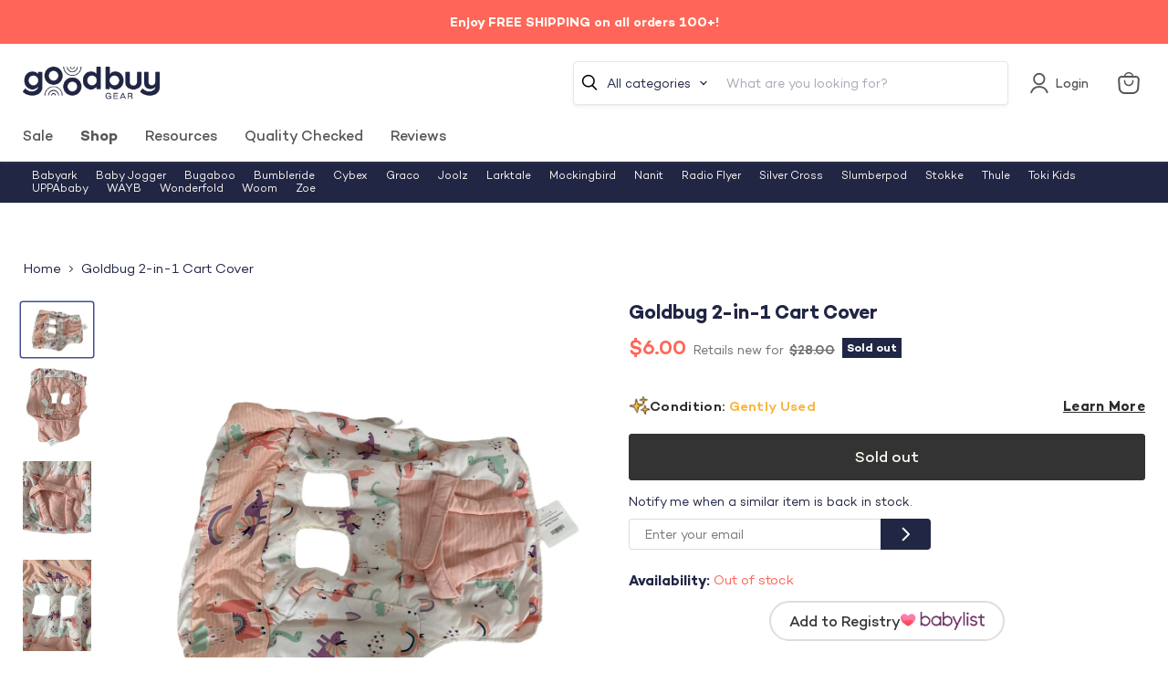

--- FILE ---
content_type: text/css;charset=UTF-8
request_url: https://cached.rebuyengine.com/api/v1/user/stylesheet?shop=kid-gear.myshopify.com&cache_key=1769994554
body_size: 2295
content:
:root{--rb-smart-search-quick-view-product-title-color:#565656;--rb-smart-search-quick-view-product-price-color:#565656;--rb-smart-search-quick-view-product-price-sale-color:#95ba9c;--rb-smart-search-quick-view-product-price-compare-at-color:#9a9a9a;--rb-smart-search-quick-view-button-text-color:#fffaf2;--rb-smart-search-quick-view-button-background-color:#212645;--rb-smart-search-quick-view-button-border-color:#212645;--rb-smart-search-quick-view-button-border-width:2px;--rb-smart-search-quick-view-button-radius:4px;--rb-smart-search-quick-view-reviews-background-color:#E5E5E5;--rb-smart-search-quick-view-reviews-foreground-color:#FBCA10;--rb-smart-search-quick-view-reviews-text-color:#535353;--rb-smart-search-results-product-title-color:#565656;--rb-smart-search-results-product-price-color:#565656;--rb-smart-search-results-product-price-sale-color:#95ba9c;--rb-smart-search-results-product-price-compare-at-color:#9a9a9a;--rb-smart-search-results-pagination-button-text-color:#fffaf2;--rb-smart-search-results-pagination-button-background-color:#212645;--rb-smart-search-results-pagination-button-border-color:#212645;--rb-smart-search-results-pagination-button-border-width:2px;--rb-smart-search-results-pagination-button-radius:4px;--rb-smart-search-results-reviews-background-color:#E5E5E5;--rb-smart-search-results-reviews-foreground-color:#FBCA10;--rb-smart-search-results-reviews-text-color:#535353}.rebuy-loader{border-bottom-color:#212645}.rebuy-widget .super-title{color:#212645}.rebuy-widget .primary-title{color:#565656}.rebuy-widget .description{color:#535353}.rebuy-widget .rebuy-product-title,.rebuy-widget .rebuy-product-title-link,.rebuy-modal__product-title{color:#565656}.rebuy-widget .rebuy-product-description,.rebuy-modal__product-option-title{color:#565656}.rebuy-product-vendor{color:#535353}.rebuy-money,.rebuy-widget .rebuy-money{color:#565656}.rebuy-money.sale,.rebuy-widget .rebuy-money.sale,.rebuy-cart__flyout-subtotal-final-amount,.rebuy-reorder-cart-total-price-final-amount,[data-rebuy-component="cart-subtotal"] .rebuy-cart__flyout-subtotal-final-amount,[data-rebuy-component="cart-subtotal"] .rebuy-reorder-cart-total-price-final-amount{color:#95ba9c}.rebuy-money.compare-at,.rebuy-widget .rebuy-money.compare-at{color:#9a9a9a}.rebuy-underline,.rebuy-widget .rebuy-underline{border-color:#212645}.rebuy-checkbox .checkbox-input:focus,.rebuy-widget .rebuy-checkbox .checkbox-input:focus,.rebuy-radio .radio-input:focus,.rebuy-widget .rebuy-radio .radio-input:focus{border-color:#212645}.rebuy-checkbox .checkbox-input:checked,.rebuy-widget .rebuy-checkbox .checkbox-input:checked,.rebuy-radio .radio-input:checked,.rebuy-widget .rebuy-radio .radio-input:checked{background:#212645;border-color:#212645}.rebuy-select,.rebuy-widget .rebuy-select,select.rebuy-select,.rebuy-widget select.rebuy-select{color:#565656;background-color:#fff;border-color:#ccc;border-radius:4px}.rebuy-select{background-image:linear-gradient(45deg,transparent 50%,#cccccc 50%),linear-gradient(135deg,#cccccc 50%,transparent 50%),linear-gradient(to right,#cccccc,#cccccc)}.rebuy-select:focus,.rebuy-widget .rebuy-select:focus,select.rebuy-select:focus,.rebuy-widget select.rebuy-select:focus{border-color:#212645}.rebuy-input,.rebuy-widget .rebuy-input,input.rebuy-input,.rebuy-widget input.rebuy-input{color:#565656;background-color:#fff;border-color:#ccc;border-radius:4px}.rebuy-input:focus,.rebuy-widget .rebuy-input:focus,input.rebuy-input:focus,.rebuy-widget input.rebuy-input:focus{border-color:#212645}.rebuy-button,.rebuy-widget .rebuy-button,.rebuy-cart__flyout-empty-cart a,[data-rebuy-component=progress-bar] .rebuy-cart__progress-gift-variant-readd,.rebuy-cart__progress-free-product-variant-select-container{color:#fffaf2;background:#212645;border-color:#212645;border-width:2px;border-radius:4px}.rebuy-button.outline,.rebuy-widget .rebuy-button.outline,.rebuy-button.secondary,.rebuy-widget .rebuy-button.secondary{color:#212645;background:#fffaf2;border-color:#212645}.rebuy-button.decline,.rebuy-widget .rebuy-button.decline{color:#565656;background:#fff0;border-color:#212645}.rebuy-button.dark,.rebuy-widget .rebuy-button.dark{background-color:#5E6670;color:#fff;border-color:#fff}.rebuy-option-button{color:#212645;border-color:#212645;border-radius:4px;background:#fffaf2}.rebuy-option-button.is-active{color:#fffaf2;background:#212645}.rebuy-radio,.rebuy-checkbox,.rebuy-widget .rebuy-radio,.rebuy-widget .rebuy-checkbox{border-color:#ccc}.rebuy-radio:focus,.rebuy-checkbox:focus,.rebuy-widget .rebuy-radio:focus,.rebuy-widget .rebuy-checkbox:focus{border-color:#212645}.rebuy-radio:checked,.rebuy-checkbox:checked,.rebuy-widget .rebuy-radio:checked,.rebuy-widget .rebuy-checkbox:checked{color:#fffaf2;background:#212645;border-color:#212645}.rebuy-textarea{color:#565656;background-color:#fff;border-color:#ccc;border-radius:4px}.rebuy-widget .rebuy-carousel__arrows .rebuy-carousel__arrow,.rebuy-widget .flickity-button{color:#212645;background:#fff}.rebuy-widget .rebuy-carousel__arrows .rebuy-carousel__arrow svg,.rebuy-widget .rebuy-carousel__arrows .rebuy-carousel__arrow:hover:not(:disabled) svg{fill:#212645}.rebuy-widget .rebuy-carousel__pagination .rebuy-carousel__page,.rebuy-widget .flickity-page-dots .dot{background:#212645}.rebuy-widget.rebuy-widget,.rebuy-widget .checkout-promotion-wrapper,.rebuy-widget.rebuy-cart-subscription{background:#fff0}.rsf-modal{--rsf-modal-bg-color:#fff}.rebuy-widget .checkout-promotion-header{border-color:#212645}.rebuy-widget .checkout-promotion-header .promo-title{color:#565656}.rebuy-widget .checkout-promotion-header .promo-subtitle{color:#535353}.rebuy-widget .checkout-promotion-body h1,.rebuy-widget .checkout-promotion-body h2,.rebuy-widget .checkout-promotion-body h3,.rebuy-widget .checkout-promotion-body h4{color:#565656}.rebuy-widget .checkout-promotion-footer{border-color:#212645}.rebuy-widget .checkout-promotion-product+.checkout-promotion-product,.rebuy-widget .rebuy-product-block+.rebuy-product-block{border-color:#212645}.rebuy-widget .checkout-promotion-product .promotion-info .product-title{color:#565656}.rebuy-widget .checkout-promotion-product .promotion-info .variant-title{color:#565656}.rebuy-widget .checkout-promotion-product .promotion-info .product-description{color:#565656}.rebuy-widget .rebuy-product-review .rebuy-star-rating .rebuy-star-rating-foreground{background-image:url('data:image/svg+xml;charset=UTF-8, %3Csvg%20width%3D%22100%22%20height%3D%2220%22%20viewBox%3D%220%200%2080%2014%22%20xmlns%3D%22http%3A%2F%2Fwww.w3.org%2F2000%2Fsvg%22%3E%3Cg%20fill%3D%22%23FBCA10%22%20fill-rule%3D%22evenodd%22%3E%3Cpath%20d%3D%22M71.996%2011.368l-3.94%202.42c-.474.292-.756.096-.628-.443l1.074-4.53-3.507-3.022c-.422-.363-.324-.693.24-.74l4.602-.37%201.778-4.3c.21-.51.55-.512.762%200l1.78%204.3%204.602.37c.552.046.666.37.237.74l-3.507%203.02%201.075%204.532c.127.536-.147.74-.628.444l-3.94-2.422zM55.996%2011.368l-3.94%202.42c-.474.292-.756.096-.628-.443l1.074-4.53-3.507-3.022c-.422-.363-.324-.693.24-.74l4.602-.37%201.778-4.3c.21-.51.55-.512.762%200l1.78%204.3%204.602.37c.552.046.666.37.237.74l-3.507%203.02%201.075%204.532c.127.536-.147.74-.628.444l-3.94-2.422zM40.123%2011.368l-3.94%202.42c-.475.292-.756.096-.63-.443l1.076-4.53-3.508-3.022c-.422-.363-.324-.693.24-.74l4.602-.37%201.778-4.3c.21-.51.55-.512.762%200l1.778%204.3%204.603.37c.554.046.667.37.24.74l-3.508%203.02%201.075%204.532c.127.536-.147.74-.628.444l-3.94-2.422zM24.076%2011.368l-3.94%202.42c-.475.292-.757.096-.63-.443l1.076-4.53-3.507-3.022c-.422-.363-.324-.693.238-.74l4.603-.37%201.78-4.3c.21-.51.55-.512.76%200l1.78%204.3%204.602.37c.554.046.667.37.24.74l-3.508%203.02%201.074%204.532c.127.536-.146.74-.628.444l-3.94-2.422zM8.123%2011.368l-3.94%202.42c-.475.292-.756.096-.63-.443l1.076-4.53L1.12%205.792c-.422-.363-.324-.693.24-.74l4.602-.37%201.778-4.3c.21-.51.55-.512.762%200l1.778%204.3%204.603.37c.554.046.667.37.24.74l-3.508%203.02%201.075%204.532c.127.536-.147.74-.628.444l-3.94-2.422z%22%2F%3E%3C%2Fg%3E%3C%2Fsvg%3E')}.rebuy-widget .rebuy-product-review .rebuy-star-rating .rebuy-star-rating-background{background-image:url('data:image/svg+xml;charset=UTF-8, %3Csvg%20width%3D%22100%22%20height%3D%2220%22%20viewBox%3D%220%200%2080%2014%22%20xmlns%3D%22http%3A%2F%2Fwww.w3.org%2F2000%2Fsvg%22%3E%3Cg%20fill%3D%22%23E5E5E5%22%20fill-rule%3D%22evenodd%22%3E%3Cpath%20d%3D%22M71.996%2011.368l-3.94%202.42c-.474.292-.756.096-.628-.443l1.074-4.53-3.507-3.022c-.422-.363-.324-.693.24-.74l4.602-.37%201.778-4.3c.21-.51.55-.512.762%200l1.78%204.3%204.602.37c.552.046.666.37.237.74l-3.507%203.02%201.075%204.532c.127.536-.147.74-.628.444l-3.94-2.422zM55.996%2011.368l-3.94%202.42c-.474.292-.756.096-.628-.443l1.074-4.53-3.507-3.022c-.422-.363-.324-.693.24-.74l4.602-.37%201.778-4.3c.21-.51.55-.512.762%200l1.78%204.3%204.602.37c.552.046.666.37.237.74l-3.507%203.02%201.075%204.532c.127.536-.147.74-.628.444l-3.94-2.422zM40.123%2011.368l-3.94%202.42c-.475.292-.756.096-.63-.443l1.076-4.53-3.508-3.022c-.422-.363-.324-.693.24-.74l4.602-.37%201.778-4.3c.21-.51.55-.512.762%200l1.778%204.3%204.603.37c.554.046.667.37.24.74l-3.508%203.02%201.075%204.532c.127.536-.147.74-.628.444l-3.94-2.422zM24.076%2011.368l-3.94%202.42c-.475.292-.757.096-.63-.443l1.076-4.53-3.507-3.022c-.422-.363-.324-.693.238-.74l4.603-.37%201.78-4.3c.21-.51.55-.512.76%200l1.78%204.3%204.602.37c.554.046.667.37.24.74l-3.508%203.02%201.074%204.532c.127.536-.146.74-.628.444l-3.94-2.422zM8.123%2011.368l-3.94%202.42c-.475.292-.756.096-.63-.443l1.076-4.53L1.12%205.792c-.422-.363-.324-.693.24-.74l4.602-.37%201.778-4.3c.21-.51.55-.512.762%200l1.778%204.3%204.603.37c.554.046.667.37.24.74l-3.508%203.02%201.075%204.532c.127.536-.147.74-.628.444l-3.94-2.422z%22%2F%3E%3C%2Fg%3E%3C%2Fsvg%3E')}.rebuy-widget .rebuy-product-review .rebuy-review-count{color:#535353}.rebuy-widget .rebuy-timer{background:#fff0}.rebuy-widget .rebuy-timer-minutes,.rebuy-widget .rebuy-timer-seconds{color:#ff6659}.rebuy-notification-modal .rebuy-notification-dialog{background:#fff}.rebuy-notification-modal .rebuy-notification-dialog-header{color:#565656}.rebuy-notification-modal .rebuy-notification-dialog-content{color:#535353}.rebuy-notification-modal .rebuy-notification-dialog-actions{border-color:#212645}.rebuy-modal__container-header{color:#565656}.rebuy-modal__spinner{border-color:#fffaf2;border-top-color:#212645}.rebuy-modal__spinner:empty{display:block}.rebuy-cart__flyout-header{border-color:#212645}.rebuy-cart__flyout-title,.rebuy-cart__title{color:#565656}.rebuy-cart__flyout-close{color:#565656}.rebuy-cart__flyout-announcement-bar,[data-rebuy-component="announcement-bar"]{color:#212645;background-color:#fff}.rebuy-cart__flyout-shipping-bar.has-free-shipping{background-color:rgb(33 38 69 / .2)}.rebuy-cart__flyout-shipping-bar-meter{background-color:#eee}.rebuy-cart__flyout-shipping-bar-meter-fill,.rebuy-cart__progress-bar-meter-fill,.complete .rebuy-cart__progress-step-icon,[data-rebuy-component="progress-bar"] .rebuy-cart__progress-bar-meter-fill,[data-rebuy-component="progress-bar"] .rebuy-cart__progress-step.complete .rebuy-cart__progress-step-icon{color:#fffaf2;background:#212645}.rebuy-cart__progress-free-product-variant-select:active+.rebuy-cart__progress-free-product-variant-select-prompt,.rebuy-cart__progress-free-product-variant-select:focus+.rebuy-cart__progress-free-product-variant-select-prompt,[data-rebuy-component="progress-bar"] .rebuy-cart__progress-free-product-variant-select:active+.rebuy-cart__progress-free-product-variant-select-prompt,[data-rebuy-component="progress-bar"] .rebuy-cart__progress-free-product-variant-select:focus+.rebuy-cart__progress-free-product-variant-select-prompt,[data-rebuy-component="progress-bar"] .rebuy-cart__progress-gift-variant-select:active+.rebuy-cart__progress-gift-variant-select-prompt,[data-rebuy-component="progress-bar"] .rebuy-cart__progress-gift-variant-select:focus+.rebuy-cart__progress-gift-variant-select-prompt{color:#212645;background:#fffaf2;border-color:#212645}.rebuy-cart__progress-free-product-variant-select:not(:focus)+.rebuy-cart__progress-free-product-variant-select-prompt,.rebuy-cart__progress-free-product-variant-select:not(:active)+.rebuy-cart__progress-free-product-variant-select-prompt,[data-rebuy-component="progress-bar"] .rebuy-cart__progress-free-product-variant-select:not(:focus)+.rebuy-cart__progress-free-product-variant-select-prompt,[data-rebuy-component="progress-bar"] .rebuy-cart__progress-free-product-variant-select:not(:active)+.rebuy-cart__progress-free-product-variant-select-prompt,[data-rebuy-component="progress-bar"] .rebuy-cart__progress-gift-variant-select:not(:focus)+.rebuy-cart__progress-gift-variant-select-prompt,[data-rebuy-component="progress-bar"] .rebuy-cart__progress-gift-variant-select:not(:active)+.rebuy-cart__progress-gift-variant-select-prompt{color:#fffaf2;background:#212645;border-color:#212645;border-radius:4px}.rebuy-cart__flyout-items,[data-rebuy-component="cart-items"]>ul{border-color:#212645}.rebuy-cart__flyout-item+.rebuy-cart__flyout-item,[data-rebuy-component="cart-items"] .rebuy-cart__flyout-item+.rebuy-cart__flyout-item{border-top-color:#212645}.rebuy-cart__flyout-item-remove,[data-rebuy-component="cart-items"] .rebuy-cart__flyout-item-remove{color:#999}.rebuy-cart__flyout-item-product-title,.rebuy-cart__flyout-item-product-title:hover,.rebuy-cart__flyout-item-product-title:active,.rebuy-cart__flyout-item-product-title:visited,[data-rebuy-component="cart-items"] .rebuy-cart__flyout-item-product-title,[data-rebuy-component="cart-items"] .rebuy-cart__flyout-item-product-title:hover,[data-rebuy-component="cart-items"] .rebuy-cart__flyout-item-product-title:active,[data-rebuy-component="cart-items"] .rebuy-cart__flyout-item-product-title:visited{color:#565656}.rebuy-cart__flyout-item-variant-title,[data-rebuy-component="cart-items"] .rebuy-cart__flyout-item-variant-title{color:#565656}.rebuy-cart__flyout-item-property,[data-rebuy-component="cart-items"] .rebuy-cart__flyout-item-property{color:#565656}.rebuy-cart__flyout-item-price .rebuy-money,[data-rebuy-component="cart-items"] .rebuy-cart__flyout-item-price .rebuy-money{color:#565656}.rebuy-cart__flyout-item-price .rebuy-money.sale,[data-rebuy-component="cart-items"] .rebuy-cart__flyout-item-price .rebuy-money.sale{color:#95ba9c}.rebuy-cart__flyout-item-price .rebuy-money.compare-at,[data-rebuy-component="cart-items"] .rebuy-cart__flyout-item-price .rebuy-money.compare-at{color:#9a9a9a}.rebuy-cart__flyout-item-quantity-widget,[data-rebuy-component="cart-items"] .rebuy-cart__flyout-item-quantity-widget{border-color:#212645}.rebuy-cart__flyout-item-quantity-widget-label,[data-rebuy-component="cart-items"] .rebuy-cart__flyout-item-quantity-widget-label{border-color:#212645}.rebuy-cart__flyout-item-quantity-widget-button,.rebuy-cart__flyout-item-quantity-widget-label,[data-rebuy-component="cart-items"] .rebuy-cart__flyout-item-quantity-widget-button,[data-rebuy-component="cart-items"] .rebuy-cart__flyout-item-quantity-widget-label{color:#565656}.rebuy-cart__flyout-recommendations{background:#fafafa;border-color:#212645}.rebuy-cart__flyout-recommendations .rebuy-widget .rebuy-product-grid.large-style-line .rebuy-product-block,.rebuy-cart__flyout-recommendations .rebuy-widget .rebuy-product-grid.medium-style-line .rebuy-product-block,.rebuy-cart__flyout-recommendations .rebuy-widget .rebuy-product-grid.small-style-line .rebuy-product-block{border-color:#212645}.rebuy-cart__flyout-footer{border-color:#212645}.rebuy-cart .rebuy-checkbox:checked{background:#212645;border-color:#212645}.rebuy-cart .rebuy-checkbox:focus{border-color:#212645}.rebuy-cart__flyout-subtotal,[data-rebuy-component="cart-subtotal"] .rebuy-cart__flyout-subtotal{color:#565656}.rebuy-cart__flyout-installments,[data-rebuy-component="checkout-area"] .rebuy-cart__flyout-installments{color:#565656}.rebuy-cart__flyout-discount-amount,[data-rebuy-component="discount-input"] .rebuy-cart__discount-amount{color:#565656}.rebuy-cart__flyout-item-discount-message,[data-rebuy-component="discount-input"] .rebuy-cart__flyout-item-discount-message{color:#95ba9c}.rebuy-cart__column--secondary{background-color:rgb(33 38 69 / .2)!important}.rebuy-reorder__item-shipping-bar.has-free-shipping{background-color:rgb(33 38 69 / .2)}.rebuy-reorder__item-shipping-bar-meter-fill{color:#fffaf2;background:#212645}.rebuy-reorder__item-quantity-widget{border-color:#212645}.rebuy-reorder__item-quantity-widget-label{border-color:#212645}.rebuy-reorder__item-quantity-widget-button,.rebuy-reorder__item-quantity-widget-label{color:#565656}.rebuy-reorder__announcement-bar{background:#212645;color:#fffaf2}.rebuy-reorder-cart-count{background-color:#212645}.rebuy-reorder-cart-count-head{background-color:rgb(33 38 69 / .2);color:#565656}.rebuy-reactivate-landing__gift{box-shadow:0 0 5px 1px #212645}.rebuy-reactivate-landing__modal-addresses-list--active{border-color:#212645}.rebuy-reactivate-landing__modal-addresses-list .rebuy-radio:checked,.rebuy-reactivate-landing__modal-addresses-list .rebuy-checkbox:checked{background:#212645;border-color:#212645}.rebuy-smart-banner{background:#212645;border-color:#212645;border-width:2px}.rebuy-smart-banner .rebuy-smart-banner_message,.rebuy-smart-banner .rebuy-smart-banner_close{color:#fffaf2}.rebuy-cart a:focus-visible,.rebuy-cart button:focus-visible,.rebuy-cart select:focus-visible,.rebuy-cart input:focus-visible,.rebuy-cart__progress-free-product-variant-select:focus-visible{outline:2px solid #95ba9c!important}.rebuy-cart .rebuy-input:focus-visible{border-color:#95ba9c!important;outline:0}.rebuy-preview-highlight .rebuy-cart__flyout,.rebuy-preview-highlight .rebuy-widget,.rebuy-preview-highlight .rebuy-quick-view-dropdown__container,.rebuy-preview-highlight .rebuy-quick-view__overlay,.rebuy-preview-highlight #rebuy-smart-search-results-dropdown,.rebuy-preview-highlight #rebuy-quick-view-flyout-search,.rebuy-preview-highlight #rebuy-smart-search-results-sidebar,.rebuy-preview-highlight #rebuy-smart-search-results-sidebar-flyout-filter,.rebuy-preview-highlight #rebuy-smart-collection-dropdown,.rebuy-preview-highlight #rebuy-smart-collection-sidebar{border:2px solid #2491C4!important}.rebuy-bundle-builder__progress-bar-meter-fill,.rebuy-bundle-builder__progress-step.complete .rebuy-bundle-builder__progress-step-icon{color:#fffaf2;background:#212645}<div class="input-group"><label class="color-input"><span>Font Style</span><select name="styles-font" bind-model="theme.settings.font_family"><option value="'Campton', sans-serif" selected>Campton</option></select></label></div>.powered-by-rebuy{display:none}

--- FILE ---
content_type: text/javascript; charset=utf-8
request_url: https://goodbuygear.com/products/goldbug-2-in-1-cart-cover-11.js
body_size: 1035
content:
{"id":6707850248295,"title":"Goldbug 2-in-1 Cart Cover","handle":"goldbug-2-in-1-cart-cover-11","description":"\u003cp\u003eCondition: Gently Used\u003c\/p\u003e\n            \u003cp class=\"desc_text\"\u003e\"Cute padded cart cover that can be used on a shopping cart or restaurant high chair.\"\u003c\/p\u003e\n             \n            ","published_at":"2022-10-15T08:46:02-06:00","created_at":"2022-10-07T09:09:26-06:00","vendor":"Salidney-10000719","type":"HomeNursery","tags":["Age Group_0-3 months","Age Group_3-12 months","Age Group_Toddler","Box_9x15x20","Brand_Goldbug","Condition_Gently Used","feed-sl-nyc","HomeNursery","Model_2-in-1 Cart Cover","Safety","Shipping Options_Shippable","TravelGear","Zip-19355"],"price":600,"price_min":600,"price_max":600,"available":false,"price_varies":false,"compare_at_price":2800,"compare_at_price_min":2800,"compare_at_price_max":2800,"compare_at_price_varies":false,"variants":[{"id":39912796291175,"title":"Default Title","option1":"Default Title","option2":null,"option3":null,"sku":"10000719.1.20","requires_shipping":true,"taxable":true,"featured_image":null,"available":false,"name":"Goldbug 2-in-1 Cart Cover","public_title":null,"options":["Default Title"],"price":600,"weight":907,"compare_at_price":2800,"inventory_quantity":0,"inventory_management":"shopify","inventory_policy":"deny","barcode":"","quantity_rule":{"min":1,"max":null,"increment":1},"quantity_price_breaks":[],"requires_selling_plan":false,"selling_plan_allocations":[]}],"images":["\/\/cdn.shopify.com\/s\/files\/1\/1540\/2631\/products\/6925e8a9b0f77f604b6a4a88ff136d9a.jpg?v=1665773288","\/\/cdn.shopify.com\/s\/files\/1\/1540\/2631\/products\/325545b4139fae76e672f39f28b21041.jpg?v=1665773288","\/\/cdn.shopify.com\/s\/files\/1\/1540\/2631\/products\/e7c00331cb8cdd98a0c0f6d85d7f169c.jpg?v=1665773282","\/\/cdn.shopify.com\/s\/files\/1\/1540\/2631\/products\/bdbc8a8db39ce1958d3ec010ed4d21d1.jpg?v=1665773282"],"featured_image":"\/\/cdn.shopify.com\/s\/files\/1\/1540\/2631\/products\/6925e8a9b0f77f604b6a4a88ff136d9a.jpg?v=1665773288","options":[{"name":"Title","position":1,"values":["Default Title"]}],"url":"\/products\/goldbug-2-in-1-cart-cover-11","media":[{"alt":"used Goldbug 2-in-1 Cart Cover","id":22425443401831,"position":1,"preview_image":{"aspect_ratio":1.333,"height":1800,"width":2400,"src":"https:\/\/cdn.shopify.com\/s\/files\/1\/1540\/2631\/products\/6925e8a9b0f77f604b6a4a88ff136d9a.jpg?v=1665773288"},"aspect_ratio":1.333,"height":1800,"media_type":"image","src":"https:\/\/cdn.shopify.com\/s\/files\/1\/1540\/2631\/products\/6925e8a9b0f77f604b6a4a88ff136d9a.jpg?v=1665773288","width":2400},{"alt":"secondhand Home Nursery","id":22425443467367,"position":2,"preview_image":{"aspect_ratio":0.75,"height":2400,"width":1800,"src":"https:\/\/cdn.shopify.com\/s\/files\/1\/1540\/2631\/products\/325545b4139fae76e672f39f28b21041.jpg?v=1665773288"},"aspect_ratio":0.75,"height":2400,"media_type":"image","src":"https:\/\/cdn.shopify.com\/s\/files\/1\/1540\/2631\/products\/325545b4139fae76e672f39f28b21041.jpg?v=1665773288","width":1800},{"alt":"secondhand Goldbug 2-in-1 Cart Cover","id":22425443369063,"position":3,"preview_image":{"aspect_ratio":0.75,"height":2400,"width":1800,"src":"https:\/\/cdn.shopify.com\/s\/files\/1\/1540\/2631\/products\/e7c00331cb8cdd98a0c0f6d85d7f169c.jpg?v=1665773282"},"aspect_ratio":0.75,"height":2400,"media_type":"image","src":"https:\/\/cdn.shopify.com\/s\/files\/1\/1540\/2631\/products\/e7c00331cb8cdd98a0c0f6d85d7f169c.jpg?v=1665773282","width":1800},{"alt":"used Home Nursery","id":22425443434599,"position":4,"preview_image":{"aspect_ratio":0.75,"height":2400,"width":1800,"src":"https:\/\/cdn.shopify.com\/s\/files\/1\/1540\/2631\/products\/bdbc8a8db39ce1958d3ec010ed4d21d1.jpg?v=1665773282"},"aspect_ratio":0.75,"height":2400,"media_type":"image","src":"https:\/\/cdn.shopify.com\/s\/files\/1\/1540\/2631\/products\/bdbc8a8db39ce1958d3ec010ed4d21d1.jpg?v=1665773282","width":1800}],"requires_selling_plan":false,"selling_plan_groups":[]}

--- FILE ---
content_type: application/javascript
request_url: https://static.klaviyo.com/onsite/js/klaviyo.js?company_id=HSHwPz&shop=kid-gear.myshopify.com
body_size: 1532
content:
var KLAVIYO_JS_REGEX=/(\/onsite\/js\/([a-zA-Z]{6})\/klaviyo\.js\?company_id=([a-zA-Z0-9]{6}).*|\/onsite\/js\/klaviyo\.js\?company_id=([a-zA-Z0-9]{6}).*)/;function logFailedKlaviyoJsLoad(e,t,o){var n={metric_group:"onsite",events:[{metric:"klaviyoJsCompanyIdMisMatch",log_to_statsd:!0,log_to_s3:!0,log_to_metrics_service:!1,event_details:{script:e,templated_company_id:t,fastly_forwarded:o,hostname:window.location.hostname}}]};fetch("https://a.klaviyo.com/onsite/track-analytics?company_id=".concat(t),{headers:{accept:"application/json","content-type":"application/json"},referrerPolicy:"strict-origin-when-cross-origin",body:JSON.stringify(n),method:"POST",mode:"cors",credentials:"omit"})}!function(e){var t="HSHwPz",o=JSON.parse("[]"),n="true"==="False".toLowerCase(),a=JSON.parse("[\u0022onsite_customer_hub_identified_state_enabled\u0022, \u0022is_kservice_billing_enabled\u0022]"),r=new Set(null!=a?a:[]),s=JSON.parse("[\u0022onsite_datadome_enabled\u0022]"),c=new Set(null!=s?s:[]),i="true"==="False".toLowerCase();if(!(document.currentScript&&document.currentScript instanceof HTMLScriptElement&&document.currentScript.src&&document.currentScript.src.match(KLAVIYO_JS_REGEX))||null!==(e=document.currentScript.src)&&void 0!==e&&e.includes(t)||i){var d=window.klaviyoModulesObject;if(window._learnq=window._learnq||[],window.__klKey=window.__klKey||t,d||(window._learnq.push(["account",t]),d={companyId:t,loadTime:new Date,loadedModules:{},loadedCss:{},serverSideRendered:!0,assetSource:"build-preview/commit-7af17016bf3a9f10bcbee2f162da889b9be203ce/",v2Route:n,extendedIdIdentifiers:o,env:"web",featureFlags:r,hotsettings:c},Object.defineProperty(window,"klaviyoModulesObject",{value:d,enumerable:!1})),t===d.companyId&&d.serverSideRendered){var l,p,u,m={},y=document,_=y.head,f=JSON.parse("noModule"in y.createElement("script")||function(){try{return new Function('import("")'),!0}catch(e){return!1}}()?"{\u0022static\u0022: {\u0022js\u0022: [\u0022https://static\u002Dtracking.klaviyo.com/onsite/js/build\u002Dpreview/commit\u002D7af17016bf3a9f10bcbee2f162da889b9be203ce/fender_analytics.e5aba8b3a52dc623782c.js?cb\u003D2\u0022, \u0022https://static\u002Dtracking.klaviyo.com/onsite/js/build\u002Dpreview/commit\u002D7af17016bf3a9f10bcbee2f162da889b9be203ce/static.5f280103f51ea7c7fff7.js?cb\u003D2\u0022, \u0022https://static.klaviyo.com/onsite/js/build\u002Dpreview/commit\u002D7af17016bf3a9f10bcbee2f162da889b9be203ce/runtime.edf32508d1549f948d18.js?cb\u003D2\u0022, \u0022https://static.klaviyo.com/onsite/js/build\u002Dpreview/commit\u002D7af17016bf3a9f10bcbee2f162da889b9be203ce/sharedUtils.6fea0a9bf6280b454e77.js?cb\u003D2\u0022]}, \u0022signup_forms\u0022: {\u0022js\u0022: [\u0022https://static.klaviyo.com/onsite/js/build\u002Dpreview/commit\u002D7af17016bf3a9f10bcbee2f162da889b9be203ce/runtime.edf32508d1549f948d18.js?cb\u003D2\u0022, \u0022https://static.klaviyo.com/onsite/js/build\u002Dpreview/commit\u002D7af17016bf3a9f10bcbee2f162da889b9be203ce/sharedUtils.6fea0a9bf6280b454e77.js?cb\u003D2\u0022, \u0022https://static.klaviyo.com/onsite/js/build\u002Dpreview/commit\u002D7af17016bf3a9f10bcbee2f162da889b9be203ce/vendors~in_app_forms~signup_forms~reviews~event_adapter~telemetry~onsite\u002Dtriggering~customerHubRoot~renderFavoritesButton~renderFavoritesIconButton~renderFaqWidget.c4a654aeb90c3b558d39.js?cb\u003D2\u0022, \u0022https://static.klaviyo.com/onsite/js/build\u002Dpreview/commit\u002D7af17016bf3a9f10bcbee2f162da889b9be203ce/vendors~in_app_forms~signup_forms~client_identity~event_adapter~telemetry~onsite\u002Dtriggering.4768afcea6fedb2d7bdb.js?cb\u003D2\u0022, \u0022https://static.klaviyo.com/onsite/js/build\u002Dpreview/commit\u002D7af17016bf3a9f10bcbee2f162da889b9be203ce/vendors~in_app_forms~signup_forms~reviews~atlas.0201e888d834a3782e3a.js?cb\u003D2\u0022, \u0022https://static.klaviyo.com/onsite/js/build\u002Dpreview/commit\u002D7af17016bf3a9f10bcbee2f162da889b9be203ce/vendors~in_app_forms~signup_forms.8a6cb5252157eea5176a.js?cb\u003D2\u0022, \u0022https://static.klaviyo.com/onsite/js/build\u002Dpreview/commit\u002D7af17016bf3a9f10bcbee2f162da889b9be203ce/default~in_app_forms~signup_forms~onsite\u002Dtriggering.462bbf67db0bce6596da.js?cb\u003D2\u0022, \u0022https://static.klaviyo.com/onsite/js/build\u002Dpreview/commit\u002D7af17016bf3a9f10bcbee2f162da889b9be203ce/default~in_app_forms~signup_forms.ff8787f9896564c6ac8c.js?cb\u003D2\u0022, \u0022https://static.klaviyo.com/onsite/js/build\u002Dpreview/commit\u002D7af17016bf3a9f10bcbee2f162da889b9be203ce/signup_forms.c38ae0bf2b515156001a.js?cb\u003D2\u0022]}, \u0022post_identification_sync\u0022: {\u0022js\u0022: [\u0022https://static.klaviyo.com/onsite/js/build\u002Dpreview/commit\u002D7af17016bf3a9f10bcbee2f162da889b9be203ce/runtime.edf32508d1549f948d18.js?cb\u003D2\u0022, \u0022https://static.klaviyo.com/onsite/js/build\u002Dpreview/commit\u002D7af17016bf3a9f10bcbee2f162da889b9be203ce/sharedUtils.6fea0a9bf6280b454e77.js?cb\u003D2\u0022, \u0022https://static\u002Dtracking.klaviyo.com/onsite/js/build\u002Dpreview/commit\u002D7af17016bf3a9f10bcbee2f162da889b9be203ce/post_identification_sync.1d099331dabd65ffb917.js?cb\u003D2\u0022]}, \u0022event_adapter\u0022: {\u0022js\u0022: [\u0022https://static.klaviyo.com/onsite/js/build\u002Dpreview/commit\u002D7af17016bf3a9f10bcbee2f162da889b9be203ce/runtime.edf32508d1549f948d18.js?cb\u003D2\u0022, \u0022https://static.klaviyo.com/onsite/js/build\u002Dpreview/commit\u002D7af17016bf3a9f10bcbee2f162da889b9be203ce/sharedUtils.6fea0a9bf6280b454e77.js?cb\u003D2\u0022, \u0022https://static.klaviyo.com/onsite/js/build\u002Dpreview/commit\u002D7af17016bf3a9f10bcbee2f162da889b9be203ce/vendors~in_app_forms~signup_forms~reviews~event_adapter~telemetry~onsite\u002Dtriggering~customerHubRoot~renderFavoritesButton~renderFavoritesIconButton~renderFaqWidget.c4a654aeb90c3b558d39.js?cb\u003D2\u0022, \u0022https://static.klaviyo.com/onsite/js/build\u002Dpreview/commit\u002D7af17016bf3a9f10bcbee2f162da889b9be203ce/vendors~in_app_forms~signup_forms~client_identity~event_adapter~telemetry~onsite\u002Dtriggering.4768afcea6fedb2d7bdb.js?cb\u003D2\u0022, \u0022https://static.klaviyo.com/onsite/js/build\u002Dpreview/commit\u002D7af17016bf3a9f10bcbee2f162da889b9be203ce/vendors~event_adapter~onsite\u002Dback\u002Din\u002Dstock~Render~ClientStore~.3107525c2fe4964fa98b.js?cb\u003D2\u0022, \u0022https://static.klaviyo.com/onsite/js/build\u002Dpreview/commit\u002D7af17016bf3a9f10bcbee2f162da889b9be203ce/event_adapter.8d2a6de44f0de00087ee.js?cb\u003D2\u0022]}, \u0022telemetry\u0022: {\u0022js\u0022: [\u0022https://static.klaviyo.com/onsite/js/build\u002Dpreview/commit\u002D7af17016bf3a9f10bcbee2f162da889b9be203ce/runtime.edf32508d1549f948d18.js?cb\u003D2\u0022, \u0022https://static.klaviyo.com/onsite/js/build\u002Dpreview/commit\u002D7af17016bf3a9f10bcbee2f162da889b9be203ce/sharedUtils.6fea0a9bf6280b454e77.js?cb\u003D2\u0022, \u0022https://static\u002Dtracking.klaviyo.com/onsite/js/build\u002Dpreview/commit\u002D7af17016bf3a9f10bcbee2f162da889b9be203ce/vendors~in_app_forms~signup_forms~reviews~event_adapter~telemetry~onsite\u002Dtriggering~customerHubRoot~renderFavoritesButton~renderFavoritesIconButton~renderFaqWidget.c4a654aeb90c3b558d39.js?cb\u003D2\u0022, \u0022https://static\u002Dtracking.klaviyo.com/onsite/js/build\u002Dpreview/commit\u002D7af17016bf3a9f10bcbee2f162da889b9be203ce/vendors~in_app_forms~signup_forms~client_identity~event_adapter~telemetry~onsite\u002Dtriggering.4768afcea6fedb2d7bdb.js?cb\u003D2\u0022, \u0022https://static\u002Dtracking.klaviyo.com/onsite/js/build\u002Dpreview/commit\u002D7af17016bf3a9f10bcbee2f162da889b9be203ce/telemetry.8b832325f217a755f5de.js?cb\u003D2\u0022]}}":"{\u0022static\u0022: {\u0022js\u0022: [\u0022https://static\u002Dtracking.klaviyo.com/onsite/js/build\u002Dpreview/commit\u002D7af17016bf3a9f10bcbee2f162da889b9be203ce/fender_analytics.c6670ae4aca3f547c70b.js?cb\u003D2\u0022, \u0022https://static\u002Dtracking.klaviyo.com/onsite/js/build\u002Dpreview/commit\u002D7af17016bf3a9f10bcbee2f162da889b9be203ce/static.7140ef9888c75ce53d81.js?cb\u003D2\u0022, \u0022https://static.klaviyo.com/onsite/js/build\u002Dpreview/commit\u002D7af17016bf3a9f10bcbee2f162da889b9be203ce/runtime.4b92bf1cf206f40caa23.js?cb\u003D2\u0022, \u0022https://static.klaviyo.com/onsite/js/build\u002Dpreview/commit\u002D7af17016bf3a9f10bcbee2f162da889b9be203ce/sharedUtils.bbf512b5629a97f12b65.js?cb\u003D2\u0022]}, \u0022signup_forms\u0022: {\u0022js\u0022: [\u0022https://static.klaviyo.com/onsite/js/build\u002Dpreview/commit\u002D7af17016bf3a9f10bcbee2f162da889b9be203ce/runtime.4b92bf1cf206f40caa23.js?cb\u003D2\u0022, \u0022https://static.klaviyo.com/onsite/js/build\u002Dpreview/commit\u002D7af17016bf3a9f10bcbee2f162da889b9be203ce/sharedUtils.bbf512b5629a97f12b65.js?cb\u003D2\u0022, \u0022https://static.klaviyo.com/onsite/js/build\u002Dpreview/commit\u002D7af17016bf3a9f10bcbee2f162da889b9be203ce/vendors~in_app_forms~signup_forms~reviews~event_adapter~telemetry~onsite\u002Dtriggering~customerHubRoot~renderFavoritesButton~renderFavoritesIconButton~renderFaqWidget.6c8f4a7a8a9850dd3f8c.js?cb\u003D2\u0022, \u0022https://static.klaviyo.com/onsite/js/build\u002Dpreview/commit\u002D7af17016bf3a9f10bcbee2f162da889b9be203ce/vendors~in_app_forms~signup_forms~post_identification_sync~web_personalization~reviews~atlas~event_adapter~telemetry.1f329085dd02ba550657.js?cb\u003D2\u0022, \u0022https://static.klaviyo.com/onsite/js/build\u002Dpreview/commit\u002D7af17016bf3a9f10bcbee2f162da889b9be203ce/vendors~in_app_forms~signup_forms~client_identity~event_adapter~telemetry~onsite\u002Dtriggering.5ea78d6244c07454e99c.js?cb\u003D2\u0022, \u0022https://static.klaviyo.com/onsite/js/build\u002Dpreview/commit\u002D7af17016bf3a9f10bcbee2f162da889b9be203ce/vendors~in_app_forms~signup_forms~reviews~atlas.48dc1c9f0f1e4f9572d4.js?cb\u003D2\u0022, \u0022https://static.klaviyo.com/onsite/js/build\u002Dpreview/commit\u002D7af17016bf3a9f10bcbee2f162da889b9be203ce/vendors~in_app_forms~signup_forms.8a6cb5252157eea5176a.js?cb\u003D2\u0022, \u0022https://static.klaviyo.com/onsite/js/build\u002Dpreview/commit\u002D7af17016bf3a9f10bcbee2f162da889b9be203ce/default~in_app_forms~signup_forms~onsite\u002Dtriggering.797389a608638fae7c8f.js?cb\u003D2\u0022, \u0022https://static.klaviyo.com/onsite/js/build\u002Dpreview/commit\u002D7af17016bf3a9f10bcbee2f162da889b9be203ce/default~in_app_forms~signup_forms.7b3a3d4a4c13695ae3dc.js?cb\u003D2\u0022, \u0022https://static.klaviyo.com/onsite/js/build\u002Dpreview/commit\u002D7af17016bf3a9f10bcbee2f162da889b9be203ce/signup_forms.fdd6a21e456c03e0ad14.js?cb\u003D2\u0022]}, \u0022post_identification_sync\u0022: {\u0022js\u0022: [\u0022https://static.klaviyo.com/onsite/js/build\u002Dpreview/commit\u002D7af17016bf3a9f10bcbee2f162da889b9be203ce/runtime.4b92bf1cf206f40caa23.js?cb\u003D2\u0022, \u0022https://static.klaviyo.com/onsite/js/build\u002Dpreview/commit\u002D7af17016bf3a9f10bcbee2f162da889b9be203ce/sharedUtils.bbf512b5629a97f12b65.js?cb\u003D2\u0022, \u0022https://static\u002Dtracking.klaviyo.com/onsite/js/build\u002Dpreview/commit\u002D7af17016bf3a9f10bcbee2f162da889b9be203ce/vendors~in_app_forms~signup_forms~post_identification_sync~web_personalization~reviews~atlas~event_adapter~telemetry.1f329085dd02ba550657.js?cb\u003D2\u0022, \u0022https://static\u002Dtracking.klaviyo.com/onsite/js/build\u002Dpreview/commit\u002D7af17016bf3a9f10bcbee2f162da889b9be203ce/post_identification_sync.a2327457992b89f7dbc4.js?cb\u003D2\u0022]}, \u0022event_adapter\u0022: {\u0022js\u0022: [\u0022https://static.klaviyo.com/onsite/js/build\u002Dpreview/commit\u002D7af17016bf3a9f10bcbee2f162da889b9be203ce/runtime.4b92bf1cf206f40caa23.js?cb\u003D2\u0022, \u0022https://static.klaviyo.com/onsite/js/build\u002Dpreview/commit\u002D7af17016bf3a9f10bcbee2f162da889b9be203ce/sharedUtils.bbf512b5629a97f12b65.js?cb\u003D2\u0022, \u0022https://static.klaviyo.com/onsite/js/build\u002Dpreview/commit\u002D7af17016bf3a9f10bcbee2f162da889b9be203ce/vendors~in_app_forms~signup_forms~reviews~event_adapter~telemetry~onsite\u002Dtriggering~customerHubRoot~renderFavoritesButton~renderFavoritesIconButton~renderFaqWidget.6c8f4a7a8a9850dd3f8c.js?cb\u003D2\u0022, \u0022https://static.klaviyo.com/onsite/js/build\u002Dpreview/commit\u002D7af17016bf3a9f10bcbee2f162da889b9be203ce/vendors~in_app_forms~signup_forms~post_identification_sync~web_personalization~reviews~atlas~event_adapter~telemetry.1f329085dd02ba550657.js?cb\u003D2\u0022, \u0022https://static.klaviyo.com/onsite/js/build\u002Dpreview/commit\u002D7af17016bf3a9f10bcbee2f162da889b9be203ce/vendors~in_app_forms~signup_forms~client_identity~event_adapter~telemetry~onsite\u002Dtriggering.5ea78d6244c07454e99c.js?cb\u003D2\u0022, \u0022https://static.klaviyo.com/onsite/js/build\u002Dpreview/commit\u002D7af17016bf3a9f10bcbee2f162da889b9be203ce/vendors~event_adapter~onsite\u002Dback\u002Din\u002Dstock~Render~ClientStore~.3107525c2fe4964fa98b.js?cb\u003D2\u0022, \u0022https://static.klaviyo.com/onsite/js/build\u002Dpreview/commit\u002D7af17016bf3a9f10bcbee2f162da889b9be203ce/event_adapter.d6ec9406183607b19de8.js?cb\u003D2\u0022]}, \u0022telemetry\u0022: {\u0022js\u0022: [\u0022https://static.klaviyo.com/onsite/js/build\u002Dpreview/commit\u002D7af17016bf3a9f10bcbee2f162da889b9be203ce/runtime.4b92bf1cf206f40caa23.js?cb\u003D2\u0022, \u0022https://static.klaviyo.com/onsite/js/build\u002Dpreview/commit\u002D7af17016bf3a9f10bcbee2f162da889b9be203ce/sharedUtils.bbf512b5629a97f12b65.js?cb\u003D2\u0022, \u0022https://static\u002Dtracking.klaviyo.com/onsite/js/build\u002Dpreview/commit\u002D7af17016bf3a9f10bcbee2f162da889b9be203ce/vendors~in_app_forms~signup_forms~reviews~event_adapter~telemetry~onsite\u002Dtriggering~customerHubRoot~renderFavoritesButton~renderFavoritesIconButton~renderFaqWidget.6c8f4a7a8a9850dd3f8c.js?cb\u003D2\u0022, \u0022https://static\u002Dtracking.klaviyo.com/onsite/js/build\u002Dpreview/commit\u002D7af17016bf3a9f10bcbee2f162da889b9be203ce/vendors~in_app_forms~signup_forms~post_identification_sync~web_personalization~reviews~atlas~event_adapter~telemetry.1f329085dd02ba550657.js?cb\u003D2\u0022, \u0022https://static\u002Dtracking.klaviyo.com/onsite/js/build\u002Dpreview/commit\u002D7af17016bf3a9f10bcbee2f162da889b9be203ce/vendors~in_app_forms~signup_forms~client_identity~event_adapter~telemetry~onsite\u002Dtriggering.5ea78d6244c07454e99c.js?cb\u003D2\u0022, \u0022https://static\u002Dtracking.klaviyo.com/onsite/js/build\u002Dpreview/commit\u002D7af17016bf3a9f10bcbee2f162da889b9be203ce/telemetry.de9361aa11a207dc19e7.js?cb\u003D2\u0022]}}"),w=d,v=w.loadedCss,S=w.loadedModules;for(l in f)if(f.hasOwnProperty(l)){var h=f[l];h.js.forEach((function(e){var t=e.split("?")[0];t&&!S[t]&&(j(e),S[t]=(new Date).toISOString())}));var g=h.css;g&&!v[g]&&(p=g,u=void 0,(u=y.createElement("link")).rel="stylesheet",u.href=p,_.appendChild(u),v[g]=(new Date).toISOString())}}else console.warn("Already loaded for account ".concat(d.companyId,". Skipping account ").concat(t,"."))}else{console.warn("Not loading ".concat(document.currentScript.src," for ").concat(t));try{logFailedKlaviyoJsLoad(document.currentScript.src,t,n)}catch(e){console.warn("Error logging klaviyo.js company mismatch")}}function j(e){if(!m[e]){var t=y.createElement("script");t.type="text/javascript",t.async=!0,t.src=e,t.crossOrigin="anonymous",_.appendChild(t),m[e]=!0}}}();


--- FILE ---
content_type: text/javascript; charset=utf-8
request_url: https://goodbuygear.com/products/goldbug-2-in-1-cart-cover-11.js
body_size: 616
content:
{"id":6707850248295,"title":"Goldbug 2-in-1 Cart Cover","handle":"goldbug-2-in-1-cart-cover-11","description":"\u003cp\u003eCondition: Gently Used\u003c\/p\u003e\n            \u003cp class=\"desc_text\"\u003e\"Cute padded cart cover that can be used on a shopping cart or restaurant high chair.\"\u003c\/p\u003e\n             \n            ","published_at":"2022-10-15T08:46:02-06:00","created_at":"2022-10-07T09:09:26-06:00","vendor":"Salidney-10000719","type":"HomeNursery","tags":["Age Group_0-3 months","Age Group_3-12 months","Age Group_Toddler","Box_9x15x20","Brand_Goldbug","Condition_Gently Used","feed-sl-nyc","HomeNursery","Model_2-in-1 Cart Cover","Safety","Shipping Options_Shippable","TravelGear","Zip-19355"],"price":600,"price_min":600,"price_max":600,"available":false,"price_varies":false,"compare_at_price":2800,"compare_at_price_min":2800,"compare_at_price_max":2800,"compare_at_price_varies":false,"variants":[{"id":39912796291175,"title":"Default Title","option1":"Default Title","option2":null,"option3":null,"sku":"10000719.1.20","requires_shipping":true,"taxable":true,"featured_image":null,"available":false,"name":"Goldbug 2-in-1 Cart Cover","public_title":null,"options":["Default Title"],"price":600,"weight":907,"compare_at_price":2800,"inventory_quantity":0,"inventory_management":"shopify","inventory_policy":"deny","barcode":"","quantity_rule":{"min":1,"max":null,"increment":1},"quantity_price_breaks":[],"requires_selling_plan":false,"selling_plan_allocations":[]}],"images":["\/\/cdn.shopify.com\/s\/files\/1\/1540\/2631\/products\/6925e8a9b0f77f604b6a4a88ff136d9a.jpg?v=1665773288","\/\/cdn.shopify.com\/s\/files\/1\/1540\/2631\/products\/325545b4139fae76e672f39f28b21041.jpg?v=1665773288","\/\/cdn.shopify.com\/s\/files\/1\/1540\/2631\/products\/e7c00331cb8cdd98a0c0f6d85d7f169c.jpg?v=1665773282","\/\/cdn.shopify.com\/s\/files\/1\/1540\/2631\/products\/bdbc8a8db39ce1958d3ec010ed4d21d1.jpg?v=1665773282"],"featured_image":"\/\/cdn.shopify.com\/s\/files\/1\/1540\/2631\/products\/6925e8a9b0f77f604b6a4a88ff136d9a.jpg?v=1665773288","options":[{"name":"Title","position":1,"values":["Default Title"]}],"url":"\/products\/goldbug-2-in-1-cart-cover-11","media":[{"alt":"used Goldbug 2-in-1 Cart Cover","id":22425443401831,"position":1,"preview_image":{"aspect_ratio":1.333,"height":1800,"width":2400,"src":"https:\/\/cdn.shopify.com\/s\/files\/1\/1540\/2631\/products\/6925e8a9b0f77f604b6a4a88ff136d9a.jpg?v=1665773288"},"aspect_ratio":1.333,"height":1800,"media_type":"image","src":"https:\/\/cdn.shopify.com\/s\/files\/1\/1540\/2631\/products\/6925e8a9b0f77f604b6a4a88ff136d9a.jpg?v=1665773288","width":2400},{"alt":"secondhand Home Nursery","id":22425443467367,"position":2,"preview_image":{"aspect_ratio":0.75,"height":2400,"width":1800,"src":"https:\/\/cdn.shopify.com\/s\/files\/1\/1540\/2631\/products\/325545b4139fae76e672f39f28b21041.jpg?v=1665773288"},"aspect_ratio":0.75,"height":2400,"media_type":"image","src":"https:\/\/cdn.shopify.com\/s\/files\/1\/1540\/2631\/products\/325545b4139fae76e672f39f28b21041.jpg?v=1665773288","width":1800},{"alt":"secondhand Goldbug 2-in-1 Cart Cover","id":22425443369063,"position":3,"preview_image":{"aspect_ratio":0.75,"height":2400,"width":1800,"src":"https:\/\/cdn.shopify.com\/s\/files\/1\/1540\/2631\/products\/e7c00331cb8cdd98a0c0f6d85d7f169c.jpg?v=1665773282"},"aspect_ratio":0.75,"height":2400,"media_type":"image","src":"https:\/\/cdn.shopify.com\/s\/files\/1\/1540\/2631\/products\/e7c00331cb8cdd98a0c0f6d85d7f169c.jpg?v=1665773282","width":1800},{"alt":"used Home Nursery","id":22425443434599,"position":4,"preview_image":{"aspect_ratio":0.75,"height":2400,"width":1800,"src":"https:\/\/cdn.shopify.com\/s\/files\/1\/1540\/2631\/products\/bdbc8a8db39ce1958d3ec010ed4d21d1.jpg?v=1665773282"},"aspect_ratio":0.75,"height":2400,"media_type":"image","src":"https:\/\/cdn.shopify.com\/s\/files\/1\/1540\/2631\/products\/bdbc8a8db39ce1958d3ec010ed4d21d1.jpg?v=1665773282","width":1800}],"requires_selling_plan":false,"selling_plan_groups":[]}